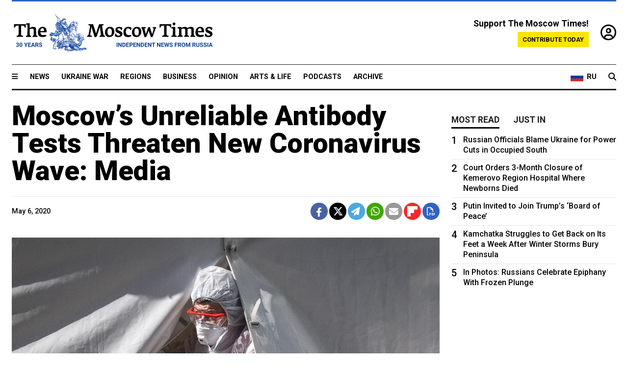

--- FILE ---
content_type: text/html; charset=UTF-8
request_url: https://www.themoscowtimes.com/2020/05/06/moscows-unreliable-antibody-tests-threaten-new-coronavirus-wave-media-a70198
body_size: 12509
content:
<!DOCTYPE html>
<html lang="en">

<head>
  <meta name="googlebot" content="noarchive">

  <base href="https://www.themoscowtimes.com/" />
  <meta charset="utf-8">
  <meta http-equiv="X-UA-Compatible" content="IE=edge,chrome=1">
  <meta name="viewport" content="width=device-width, initial-scale=1" />
  <meta name="theme-color" content="#5882b5">
  <link rel="shortcut icon" href="https://static.themoscowtimes.com/img/icons/favicon.ico">

  <link rel="publisher" href="https://plus.google.com/114467228383524488842" />

  <link rel="apple-touch-icon-precomposed" sizes="152x152"
    href="https://static.themoscowtimes.com/img/icons/apple-touch-icon-152x152.png">
  <link rel="apple-touch-icon-precomposed" sizes="144x144"
    href="https://static.themoscowtimes.com/img/icons/apple-touch-icon-144x144.png">
  <link rel="apple-touch-icon-precomposed" sizes="120x120"
    href="https://static.themoscowtimes.com/img/icons/apple-touch-icon-120x120.png">
  <link rel="apple-touch-icon-precomposed" sizes="114x114"
    href="https://static.themoscowtimes.com/img/icons/apple-touch-icon-114x114.png">
  <link rel="apple-touch-icon-precomposed" sizes="76x76"
    href="https://static.themoscowtimes.com/img/icons/apple-touch-icon-76x76.png">
  <link rel="apple-touch-icon-precomposed" sizes="72x72"
    href="https://static.themoscowtimes.com/img/icons/apple-touch-icon-72x72.png">
  <link rel="apple-touch-icon-precomposed" href="https://static.themoscowtimes.com/img/icons/apple-touch-icon-57x57.png">

  <meta property="og:site_name" content="The Moscow Times" />

  <meta property="fb:admins" content="1190953093,691361317" />
  <meta property="fb:app_id" content="1446863628952411" />

  <meta name="twitter:site" content="@MoscowTimes">
  <meta name="twitter:creator" content="@MoscowTimes">
  <meta property="twitter:account_id" content="19527964">
  <meta name="twitter:card" content="summary_large_image"> <!-- or summary -->

  
<title>Moscow’s Unreliable Antibody Tests Threaten New Coronavirus Wave: Media - The Moscow Times</title>

	<link rel="canonical" href="https://www.themoscowtimes.com/2020/05/06/moscows-unreliable-antibody-tests-threaten-new-coronavirus-wave-media-a70198">

	<meta name="keywords" content="coronavirus">
	<meta name="news_keywords" content="coronavirus">
	<meta name="description" content="Hundreds of thousands of Moscow’s rapid antibody tests labeled as Dutch-made are unreliable at detecting the coronavirus in its early stages, meaning patients who receive false negatives could potentially infect others, a new investigation has said.">
	<meta name="thumbnail" content="https://static.themoscowtimes.com/image/320/57/0001QY4XC.jpg">
	<meta name="author" content="The Moscow Times">

	<meta property="og:url" content="https://www.themoscowtimes.com/2020/05/06/moscows-unreliable-antibody-tests-threaten-new-coronavirus-wave-media-a70198">
	<meta property="og:title" content="Moscow’s Unreliable Antibody Tests Threaten New Coronavirus Wave: Media - The Moscow Times">
	<meta property="og:description" content="Hundreds of thousands of Moscow’s rapid antibody tests labeled as Dutch-made are unreliable at detecting the coronavirus in its early stages, meaning patients who receive false negatives could potentially infect others, a new investigation has said.">
	<meta property="og:image" content="https://static.themoscowtimes.com/image/og/a3/70198__a39350dd14608f3c4a78ba7fc172f5d1.jpg">
	<meta property="og:image:width" content="1200">
	<meta property="og:image:height" content="630">
	<meta property="article:author" content="The Moscow Times">
	<meta property="article:content_tier" content="free">
	<meta property="article:modified_time" content="2026-01-19T17:38:39+03:00">
	<meta property="article:published_time" content="2020-05-06T14:40:00+03:00">
	<meta property="article:publisher" content="https://www.facebook.com/MoscowTimes">
	<meta property="article:section" content="news">
	<meta property="article:tag" content="Coronavirus">
	<meta property="twitter:title" content="Moscow’s Unreliable Antibody Tests Threaten New Coronavirus Wave: Media">
	<meta property="twitter:description" content="Hundreds of thousands of Moscow’s rapid antibody tests labeled as Dutch-made are unreliable at detecting the coronavirus in its early stages, meaning patients who receive false negatives could potentially infect others, a new investigation has said.">
	<meta property="twitter:image:src" content="https://static.themoscowtimes.com/image/og/a3/70198__a39350dd14608f3c4a78ba7fc172f5d1.jpg">



<script type="application/ld+json" data-json-ld-for-pagemetadata>
	{"@context":"http:\/\/schema.org\/","@type":"NewsArticle","dateCreated":"2020-05-06T11:01:51+03:00","datePublished":"2020-05-06T14:40:00+03:00","dateModified":"2026-01-19T17:38:39+03:00","name":"Moscow\u2019s Unreliable Antibody Tests Threaten New Coronavirus Wave: Media","headline":"Moscow\u2019s Unreliable Antibody Tests Threaten New Coronavirus Wave: Media","description":"Hundreds of thousands of Moscow\u2019s rapid antibody tests labeled as Dutch-made are unreliable at detecting the coronavirus in its early stages, meaning patients who receive false negatives could potentially infect others, a new investigation has said.","keywords":"coronavirus","articleSection":"news","isAccessibleForFree":true,"mainEntityOfPage":"https:\/\/www.themoscowtimes.com\/2020\/05\/06\/moscows-unreliable-antibody-tests-threaten-new-coronavirus-wave-media-a70198","url":"https:\/\/www.themoscowtimes.com\/2020\/05\/06\/moscows-unreliable-antibody-tests-threaten-new-coronavirus-wave-media-a70198","thumbnailUrl":"https:\/\/static.themoscowtimes.com\/image\/320\/57\/0001QY4XC.jpg","image":{"@type":"ImageObject","url":"https:\/\/static.themoscowtimes.com\/image\/og\/a3\/70198__a39350dd14608f3c4a78ba7fc172f5d1.jpg","width":1200,"height":630},"publisher":{"@type":"Organization","name":"The Moscow Times","logo":{"@type":"ImageObject","url":"https:\/\/static.themoscowtimes.com\/img\/logo.png","width":50,"height":50}},"inLanguage":{"@type":"Language","name":"English","alternateName":"English"},"author":{"@type":"Organization","name":"The Moscow Times"}}</script> <script type="application/ld+json" data-json-ld-for-pagemetadata>
	{"@context":"http:\/\/schema.org\/","@type":"BreadcrumbList","itemListElement":[{"@type":"ListItem","position":1,"name":"The Moscow Times","item":"https:\/\/www.themoscowtimes.com\/"},{"@type":"ListItem","position":2,"name":"News","item":"https:\/\/www.themoscowtimes.com\/news"},{"@type":"ListItem","position":3,"name":"Moscow\u2019s Unreliable Antibody Tests Threaten New Coronavirus Wave: Media","item":"https:\/\/www.themoscowtimes.com\/2020\/05\/06\/moscows-unreliable-antibody-tests-threaten-new-coronavirus-wave-media-a70198"}]}</script> 
  <!-- load stylesheets -->
  <link type="text/css" href="https://static.themoscowtimes.com/css/main.css?v=88" rel="stylesheet" media="screen" />
  <!-- Other CSS assets -->
  
  <link rel="dns-prefetch" href="//www.google-analytics.com" />

  <script type="application/ld+json">
  {
    "@context": "http://schema.org",
    "@type": "NewsMediaOrganization",
    "address": {
      "@type": "PostalAddress",
      "addressCountry": "RU",
      "addressLocality": "Moscow",
      "postalCode": "",
      "streetAddress": ""
    },
    "name": "The Moscow Times",
    "email": "general@themoscowtimes.com",
    "telephone": "",
    "url": "https://themoscowtimes.com",
    "logo": "https://static.themoscowtimes.com/img/logo_1280.png"
  }
  </script>

  <script type="application/ld+json">
  {
    "@context": "https://schema.org",
    "@type": "WebSite",
    "url": "https://www.themoscowtimes.com/",
    }
  </script>
  
<!-- Google Tag Manager -->
<script>
	(function (w, d, s, l, i) {
		w[l] = w[l] || [];
		w[l].push({
			"gtm.start": new Date().getTime(),
			event: "gtm.js",
		});
		var f = d.getElementsByTagName(s)[0],
			j = d.createElement(s),
			dl = l != "dataLayer" ? "&l=" + l : "";
		j.async = true;
		j.src = "https://www.googletagmanager.com/gtm.js?id=" + i + dl;
		f.parentNode.insertBefore(j, f);
	})(window, document, "script", "dataLayer", "GTM-TR8JKK");
</script>
<!-- End Google Tag Manager -->

<!-- Global site tag (gtag.js) - GA4 -->
<script
	async
	src="https://www.googletagmanager.com/gtag/js?id=G-7PDWRZPVQJ"
></script>
<script>
	window.dataLayer = window.dataLayer || [];
	function gtag() {
		dataLayer.push(arguments);
	}
	gtag("js", new Date());
	gtag("config", "G-7PDWRZPVQJ", {
		send_page_view: false,
	});
</script>

<!-- Yandex Zen -->
<meta name="yandex-verification" content="45c6975db53b11d6" /></head>


<body class="article-item" y-use="Main">
  <!-- Google Tag Manager (noscript) -->
<noscript><iframe
		src="https://www.googletagmanager.com/ns.html?id=GTM-TR8JKK"
		height="0"
		width="0"
		style="display: none; visibility: hidden"></iframe>
</noscript>
<!-- End Google Tag Manager (noscript) -->




  
<div y-use="ProgressBar" class="progress-bar"></div>


   
<div class="container">
  <div class="site-header py-3 hidden-xs">
	<a href="https://www.themoscowtimes.com/" class="site-header__logo" title="The Moscow Times - Independent News from Russia" >
		<img src="https://static.themoscowtimes.com/img/logo_tmt_30_yo.svg" alt="The Moscow Times"  />
	</a>

		<div class="site-header__contribute contribute-teaser hidden-xs">
		<div class="contribute-teaser__cta mb-1">Support The Moscow Times!</div>
		<a class="contribute-teaser__button"
		   href="https://www.themoscowtimes.com/contribute?utm_source=contribute&utm_medium=internal-header"
		   class="contribute-teaser__cta">Contribute today</a>
	</div>


	<div class="site-header__account">
		<div class="identity" aria-label="[[account]]">
	<a y-name="signin" href="https://www.themoscowtimes.com/account" class="identity__signin">
		<i class="fa fa-user-circle-o"></i>
	</a>


	<div y-name="account" class="identity__account" style="display:none">
		<div class="identity__letter" href="https://www.themoscowtimes.com/account" y-name="letter"></div>
		<div y-name="menu" class="identity__menu" style="display:none">
			<a class="identity__menu__item identity__dashboard" href="https://www.themoscowtimes.com/account">My account</a>
			<a class="identity__menu__item identity__signout" href="https://www.themoscowtimes.com/account/signout">Signout</a>
		</div>
	</div>
</div>	</div>


</div></div>

<div class="container">
	<div class="navigation" y-use="Navigation">

	
<div class="nav-expanded" style="display: none;" y-name="expanded">
	<div class="nav-overlay"></div>
	<div class="nav-container" y-name="container">
		<div class="container">
			<div class="nav-container__inner">
				<div class="nav-expanded__header">
					<div class="nav-expanded__close" y-name="close">&times;</div>
				</div>
				<nav class="">
					<ul class="depth-0" >

<li class="has-child" >
<a href="#" >Sections</a>
<ul class="depth-1" >

<li class="" >
<a href="/" >Home</a>
</li>

<li class="" >
<a href="https://www.themoscowtimes.com/ukraine-war" >Ukraine War</a>
</li>

<li class="" >
<a href="/news" >News</a>
</li>

<li class="" >

</li>

<li class="" >
<a href="/opinion" >Opinion</a>
</li>

<li class="" >
<a href="/business" >Business</a>
</li>

<li class="" >
<a href="/arts-and-life" >Arts and Life</a>
</li>

</ul>

</li>

<li class="has-child" >
<a href="#" ></a>
<ul class="depth-1" >

<li class="" >
<a href="/tag/Regions" >Regions</a>
</li>

<li class="" >
<a href="/podcasts" >Podcasts</a>
</li>

<li class="" >
<a href="/galleries" >Galleries</a>
</li>

<li class="" >
<a href="/newsletters" >Newsletters</a>
</li>

<li class="" >
<a href="/lectures" >TMT Lecture Series</a>
</li>

<li class="" >
<a href="/search" >Archive</a>
</li>

</ul>

</li>

<li class="has-child" >
<a href="#" >Multimedia projects</a>
<ul class="depth-1" >

<li class="" >
<a href="https://mothersanddaughters.themoscowtimes.com/" >Mothers &amp; Daughters</a>
</li>

<li class="" >
<a href="https://generationp.themoscowtimes.com/" >Generation P</a>
</li>

</ul>

</li>

</ul>
				</nav>
			</div>
		</div>
	</div>
</div>


	<nav class="nav-top">
		<div class="menu-trigger" y-name="open"><i class="fa fa-reorder"></i></div>
		<div class="nav-top__logo--xs hidden-sm-up">
			<a href="https://www.themoscowtimes.com/" class="site-header__logo " title="The Moscow Times - Independent News from Russia">
				<img src="https://static.themoscowtimes.com/img/logo_tmt_30_yo.svg" alt="The Moscow Times" />
			</a>
		</div>
		<ul class="nav-top__list" >

<li class="" >
<a href="/news" >News</a>
</li>

<li class="" >
<a href="https://www.themoscowtimes.com/ukraine-war" >Ukraine War</a>
</li>

<li class="" >
<a href="/tag/Regions" >Regions</a>
</li>

<li class="" >
<a href="/business" >Business</a>
</li>

<li class="" >
<a href="/opinion" >Opinion</a>
</li>

<li class="" >
<a href="https://www.themoscowtimes.com/arts-and-life" >Arts &amp; Life</a>
</li>

<li class="" >
<a href="/podcasts" >Podcasts</a>
</li>

<li class="" >
<a href="/search" >Archive</a>
</li>

</ul>

		<div class="nav-top__wrapper">
			<div class="nav-top__extra">
				<a href="https://ru.themoscowtimes.com" class="nav-top__lang-toggle">
					<svg xmlns="http://www.w3.org/2000/svg" viewBox="0 0 9 6" width="26" height="18">
						<rect fill="#fff" width="9" height="3" />
						<rect fill="#d52b1e" y="3" width="9" height="3" />
						<rect fill="#0039a6" y="2" width="9" height="2" />
					</svg>
					<span>RU</span>
				</a>
			</div>
			<a href="https://www.themoscowtimes.com/search" title="Search" class="nav-top__search">
				<i class="fa fa-search"></i>
			</a>
			<div class="nav-top__account hidden-sm-up">
				 <div class="identity" aria-label="[[account]]">
	<a y-name="signin" href="https://www.themoscowtimes.com/account" class="identity__signin">
		<i class="fa fa-user-circle-o"></i>
	</a>


	<div y-name="account" class="identity__account" style="display:none">
		<div class="identity__letter" href="https://www.themoscowtimes.com/account" y-name="letter"></div>
		<div y-name="menu" class="identity__menu" style="display:none">
			<a class="identity__menu__item identity__dashboard" href="https://www.themoscowtimes.com/account">My account</a>
			<a class="identity__menu__item identity__signout" href="https://www.themoscowtimes.com/account/signout">Signout</a>
		</div>
	</div>
</div> 			</div>
		</div>
	</nav>
</div></div>

<div class="container">
	 	<div class="contribute-teaser-mobile hidden-sm-up">
		<div class="contribute-teaser-mobile__cta">
			<span>Support The Moscow Times!</span>
		</div>
		<div class="contribute-teaser-mobile__container">
			<a class="contribute-teaser-mobile__container__button"
			   href="https://www.themoscowtimes.com/contribute?utm_source=contribute&utm_medium=internal-header-mobile"
			   class="contribute-teaser__cta">Contribute today</a>
		</div>

	</div>
 </div>



<article y-use="article.IsIntersecting">

	<!--[[[article:70198]]]-->
	<div class="gtm-section gtm-type" data-section="news"
		data-type="default">
		<!-- Google Tag Manager places Streamads based on these classes -->
	</div>

		<div class="container article-container" id="article-id-70198"
		data-page-id="70198" data-next-id="70200"
		data-article-url="https://www.themoscowtimes.com/2020/05/06/moscows-unreliable-antibody-tests-threaten-new-coronavirus-wave-media-a70198"
		data-article-title="Moscow’s Unreliable Antibody Tests Threaten New Coronavirus Wave: Media">
		

		<div class="row-flex gutter-2">
			<div class="col">
								<article class="article article--news">
					<header class="article__header ">
																		<h1><a href="https://www.themoscowtimes.com/2020/05/06/moscows-unreliable-antibody-tests-threaten-new-coronavirus-wave-media-a70198">Moscow’s Unreliable Antibody Tests Threaten New Coronavirus Wave: Media</a>
						</h1>
						<h2></h2>
					</header>

					<div class="article__byline byline  ">
						<div class="row-flex">
							<div class="col">
								<div class="byline__details">

																											
									<div class="byline__details__column">
										<div class="byline__author">
																					</div>


																					<time class="byline__datetime timeago"
												datetime="2020-05-06T14:40:00+03:00" y-use="Timeago">
												May 6, 2020											</time>
																			</div>
								</div>
							</div>

							<div class="col-auto">
								<div class="byline__social">
									<div class="social">
	<a href="https://www.facebook.com/sharer/sharer.php?u=https://www.themoscowtimes.com/2020/05/06/moscows-unreliable-antibody-tests-threaten-new-coronavirus-wave-media-a70198" class="social__icon social__icon--facebook" target="_blank" title="Share on Facebook"><i class="fa fa-brands fa-facebook"></i></a>
	<a href="https://twitter.com/intent/tweet/?url=https://www.themoscowtimes.com/2020/05/06/moscows-unreliable-antibody-tests-threaten-new-coronavirus-wave-media-a70198&text=Moscow’s Unreliable Antibody Tests Threaten New Coronavirus Wave: Media" class="social__icon social__icon--x-twitter" target="_blank" title="Share on Twitter"><i class="fa fa-brands fa-x-twitter"></i></a>
	<a href="https://telegram.me/share/url?url=https://www.themoscowtimes.com/2020/05/06/moscows-unreliable-antibody-tests-threaten-new-coronavirus-wave-media-a70198" class="social__icon social__icon--telegram" target="_blank" title="Share on Telegram"><i class="fa fa-paper-plane"></i></a>
	<a href="https://wa.me/?text=https://www.themoscowtimes.com/2020/05/06/moscows-unreliable-antibody-tests-threaten-new-coronavirus-wave-media-a70198" class="social__icon social__icon--whatsapp"><i class="fa fa-whatsapp" target="_blank" title="Share on WhatsApp"></i></a>
	<a href="/cdn-cgi/l/email-protection#[base64]" class="social__icon social__icon--email"><i class="fa fa-envelope" target="_blank" title="Share with email"></i></a>
	<a href="https://flipboard.com" data-flip-widget="shareflip" class="social__icon social__icon--flipboard" title="Share on Flipboard"><img src="https://static.themoscowtimes.com/img/flipboard_mrrw.png" /></a>
	<a href="https://www.themoscowtimes.com/2020/05/06/moscows-unreliable-antibody-tests-threaten-new-coronavirus-wave-media-a70198/pdf" class="social__icon social__icon--pdf"><i class="fa fa-file-pdf-o" target="_blank" title="Download as PDF"></i></a>
</div>
								</div>
							</div>
						</div>
					</div>

					
										<figure class="article__featured-image featured-image">
						<img src="https://static.themoscowtimes.com/image/article_1360/57/0001QY4XC.jpg" />
												<figcaption class="">
							<span class="article__featured-image__caption featured-image__caption">
								Biozek is one of at least three brands of rapid coronavirus tests released by European and U.S. manufacturers that are in fact relabelings of a popular Chinese model.							</span>
							<span class="article__featured-image__credits featured-image__credits">
								Yury Kadobnov / AFP							</span>
						</figcaption>
											</figure>
					

					<div class="article__content-container">
						<div class="article__content" y-name="article-content">
															
																	<div data-id="article-block-type"
										class="article__block article__block--html article__block--column ">
										<p><span>Hundreds of thousands of Moscow&rsquo;s rapid antibody tests labeled as Dutch-made are unreliable at detecting the coronavirus in its early stages, meaning patients who receive false negatives could potentially infect others, a new </span><a href="https://www.istories.media/investigations/2020/05/06/testi-s-opasnoi-pogreshnostyu/"><span>investigation</span></a><span> has said.</span></p>
<p><span>The tests are sold under the brand name Biozek by Dutch manufacturer Inzek International Trading, according to the Organized Crime and Corruption Reporting Project (OCCRP) and Russia&rsquo;s Important Stories investigative website. Biozek is one of at least three brands of rapid coronavirus tests released by European and U.S. manufacturers that are in fact <a href="https://www.occrp.org/en/coronavirus/uncertain-diagnosis-the-murky-global-market-for-coronavirus-antibody-tests" title="relabelings">relabelings</a> of a popular Chinese model.</span></p>																				
									</div>
																	<div data-id="article-block-type"
										class="article__block article__block--article article__block--column ">
												<aside class="article__related-article">
		<span class="label related-article__label label--default">news</span>
		<a data-id="in-article-block" class="related-article__inner" href="https://www.themoscowtimes.com/2026/01/19/half-of-moscows-critical-coronavirus-patients-tested-negative-mayor-says" title="Half of Moscow’s Critical Coronavirus Patients Tested Negative, Mayor Says">
			<h3 class="related-article__title">
				Half of Moscow’s Critical Coronavirus Patients Tested Negative, Mayor Says			</h3>
			<span class="related-article__cta">Read more</span>
		</a>
	</aside>



																					<section y-name="banner">
	<div class="align-center mt-3" style="line-height: 0">
		<div style="margin: 0 auto;">
							<div y-use="Banner" data-pool="[{&quot;type&quot;:&quot;image&quot;,&quot;html&quot;:&quot;&quot;,&quot;href&quot;:&quot;https:\/\/moscowtimes.world\/?utm_source=tmt_en&amp;utm_medium=banner&amp;utm_campaign=2&quot;,&quot;src&quot;:&quot;https:\/\/static.themoscowtimes.com\/image\/original\/d6\/Undesirable-5.png&quot;},{&quot;type&quot;:&quot;image&quot;,&quot;html&quot;:&quot;&quot;,&quot;href&quot;:&quot;https:\/\/moscowtimes.world\/?utm_source=tmt_en&amp;utm_medium=banner&amp;utm_campaign=4&quot;,&quot;src&quot;:&quot;https:\/\/static.themoscowtimes.com\/image\/original\/7d\/Undesirable-7.png&quot;}]" data-viewports="[&quot;sm&quot;,&quot;md&quot;,&quot;lg&quot;,&quot;xl&quot;]"></div>
			</div>
	</div>
</section>											 <section y-name="banner">
	<div class="align-center mt-3" style="line-height: 0">
		<div style="margin: 0 auto;">
							<div y-use="Banner" data-pool="[{&quot;type&quot;:&quot;image&quot;,&quot;html&quot;:&quot;&quot;,&quot;href&quot;:&quot;https:\/\/moscowtimes.world\/?utm_source=tmt_en&amp;utm_medium=banner&amp;utm_campaign=2&quot;,&quot;src&quot;:&quot;https:\/\/static.themoscowtimes.com\/image\/original\/d6\/Undesirable-5.png&quot;},{&quot;type&quot;:&quot;image&quot;,&quot;html&quot;:&quot;&quot;,&quot;href&quot;:&quot;https:\/\/moscowtimes.world\/?utm_source=tmt_en&amp;utm_medium=banner&amp;utm_campaign=4&quot;,&quot;src&quot;:&quot;https:\/\/static.themoscowtimes.com\/image\/original\/7d\/Undesirable-7.png&quot;}]" data-viewports="[&quot;xs&quot;]"></div>
			</div>
	</div>
</section> 																				
									</div>
																	<div data-id="article-block-type"
										class="article__block article__block--html article__block--column ">
										 <p><span>Russia is among Inzek&rsquo;s largest customers, OCCRP reported, with its health services and government authorities using the rebranded Chinese tests.&nbsp;</span></p>
<p><span>Moscow&rsquo;s city administration has purchased hundreds of thousands of Biozek tests, Important Stories reported Wednesday. The tests have reportedly been administered to more than 175,000 Muscovites and 50,000 of Moscow&rsquo;s medics.</span></p>
<p><span>A Spanish study said that the Chinese-made test, which claims to have a&nbsp;92% accuracy rate, gives false negatives more than half the time, OCCRP and Important Stories reported. Its accuracy improves dramatically one month after the onset of Covid-19 symptoms, but the test&rsquo;s packaging does not mention the one-month lag, OCCRP cited the study&rsquo;s co-author as saying.</span></p>
<p><span>A separate comparative study ranked the Biozek test the least effective of nine commercially available rapid tests.</span></p>
<p><span>Inzek&rsquo;s distributor in Russia, Biotek, told Important Stories that all of its available tests went to a state procurement order and that it was awaiting a new batch.</span></p>
<p><span>The unreliable kits, which received approval from the federal health watchdog, have also been used in other coronavirus-hit areas across Russia including the republic of Komi and the Leningrad region. Private clinics have also gotten their hands on the Biozek tests, Important Stories reported.</span></p>
<p><span>The outlet tracked down several online retailers that sell the tests to private citizens in violation of safe use guidelines. &ldquo;They&rsquo;re made for home conditions,&rdquo; one of the sellers was quoted as saying.</span></p>
<p><span>Experts say that false negative results pose a threat to others in the community.</span></p>
<p><span>&ldquo;A false negative is a disaster,&rdquo; OCCRP quoted Marien de Jonge, a scientist involved in Covid-19 research at the Radboud University Medical Center in the Netherlands, as saying.&nbsp;</span></p>
<p><span>Russia now has the highest number daily infections in Europe, with more than 10,000 new cases reported each day since Sunday. Russia has confirmed a total of 165,929 coronavirus cases, placing it seventh in the world, as of Wednesday.</span></p>
<p><em><span>Includes reporting from OCCRP.</span></em></p> 																				
									</div>
																					</div>

						
						
						<div class="article__bottom">

						</div>

						
												<div class="article__tags">
							Read more about:
																					<a
	href="https://www.themoscowtimes.com/tag/coronavirus"
	class="tag article__tags__tag"
	title="Coronavirus"
>
	Coronavirus</a>
													</div>
						
						<div class="hidden-md-up">
													</div>
						
						<div class="">
							
<div
	class="newsletterbanner newsletterbanner--article mb-3"
	y-use="newsletter.Banner"
	data-newsletter="newsletter"
	data-url="https://www.themoscowtimes.com/newsletter"
>
	<h4 class="newsletterbanner__title">Sign up for our free weekly newsletter</h4>
	<div class="newsletterbanner__teaser">
		Our weekly newsletter contains a hand-picked selection of news, features, analysis and more from The Moscow Times. You will receive it in your mailbox every Friday. Never miss the latest news from Russia.		<a href="https://www.themoscowtimes.com/newsletterpreview/article" target="_blank" class="newsletterbanner__teaser__link">Preview</a>
	</div>
	<div>
		<div class="newsletterbanner__inputs">
			<input class="newsletterbanner__email" type="email" placeholder="Your email" y-name="email" />
			<input class="newsletterbanner__name" type="text" placeholder="Your name" y-name="name" />
			<button class="newsletterbanner__button button button--color-3" y-name="submit">Subscribe</button>
		</div>
		<span class="newsletterbanner__disclaimer">
			<em>Subscribers agree to the <a href="https://www.themoscowtimes.com/page/privacy-policy">Privacy Policy</a> </em>
		</span>
		<div class="newsletterbanner__error" y-name="error" style="display:none"></div>
		<div class="newsletterbanner__message" y-name="done" style="display:none">We sent a confirmation to your email. Please confirm your subscription.</div>
	</div>
</div>						</div>

												<div 
	class="contribute-article p-3 mb-3" 
	y-use="contribute2.Article" 
	data-contribute="https://www.themoscowtimes.com/contribute"
	data-remind="https://www.themoscowtimes.com/contribute2/remind"
>
		<p><strong>A Message from The Moscow Times:</strong></p>
	<p>Dear readers,</p>
	<p>We are facing unprecedented challenges. Russia's Prosecutor General's Office has designated The Moscow Times as an "undesirable" organization, criminalizing our work and putting our staff at risk of prosecution. This follows our earlier unjust labeling as a "foreign agent."</p>
	<p>These actions are direct attempts to silence independent journalism in Russia. The authorities claim our work "discredits the decisions of the Russian leadership." We see things differently: we strive to provide accurate, unbiased reporting on Russia.</p>
	<p>We, the journalists of The Moscow Times, refuse to be silenced. But to continue our work, <a href="https://www.themoscowtimes.com/contribute?utm_source=contribute&utm_medium=article" title="we need your help">we need your help</a>.</p>
	<p><span class="contribute-article__strike">Your support, no matter how small, makes a world of difference. If you can, please support us monthly starting from just <span y-name="sign">$</span>2.</span> It's quick to set up, and every contribution makes a significant impact.</p>
	<p>By supporting The Moscow Times, you're defending open, independent journalism in the face of repression. Thank you for standing with us.</p>


	<div class="contribute-selection">
		<div class="contribute-selection__period">
			<div class="contribute-button" y-name="period period-once" data-period="once">
				Once
			</div>
			<div class="contribute-button"  y-name="period period-monthly" data-period="monthly">
				Monthly
			</div>
			<div class="contribute-button"  y-name="period period-annual" data-period="annual">
				Annual
			</div>
		</div>
		<div class="contribute-selection__amount" >
			<div class="contribute-button" y-name="amount amount-0"></div>
			<div class="contribute-button" y-name="amount amount-1"></div>
			<div class="contribute-button contribute-selection__amount__other" y-name="amount amount-2"></div>
		</div>
		<div class="contribute-selection__submit mb-3">
			<div class="contribute-button contribute-button--fit contribute-button--secondary" y-name="continue">
				Continue <i class="fa fa-arrow-right"></i>
			</div>
			<div class="contribute-selection__submit__methods">
				<img src="https://static.themoscowtimes.com/img/contribute/payment_icons.png" alt="paiment methods" width="160" />
			</div>
		</div>
		<div class="contribute-article__payoff">Not ready to support today? <br class="hidden-sm-up" /><span class="contribute-article__payoff__link clickable" y-name="later">Remind me later</span>.</div>
	</div>
	
	<div class="contribute-article__reminder" y-name="reminder" hidden>
		<div class="contribute-article__reminder__close clickable" y-name="close">&times;</div>
		<h4 class="mb-1"><strong>Remind me next month</strong></h4>
		<div class="contribute-article__reminder__grid mb-2" y-name="form">
			<div> 
				<div  class="contribute-article__reminder__error y-name="error" hidden></div>
				<input type="email" class="contribute-article__reminder__input" y-name="email" placeholder="Email">
			</div>
			<div class="contribute-button contribute-button--secondary" y-name="submit">
				Remind me <i class="fa fa-arrow-right"></i>
			</div>
		</div>
		<div y-name="done" hidden>
			<span class="contribute-article__strike mb-2">Thank you! Your reminder is set.</span>
		</div>
		<div class="contribute-article__reminder__info">
			We will send you one reminder email a month from now. For details on the personal data we collect and how it is used, please see our <a href="https://www.themoscowtimes.com/page/privacy-policy" target="_blank" title="privacy policy">Privacy Policy</a>.
		</div>
	</div>
	
</div>
						 <div class="social">
	<a href="https://www.facebook.com/sharer/sharer.php?u=https://www.themoscowtimes.com/2020/05/06/moscows-unreliable-antibody-tests-threaten-new-coronavirus-wave-media-a70198" class="social__icon social__icon--facebook" target="_blank" title="Share on Facebook"><i class="fa fa-brands fa-facebook"></i></a>
	<a href="https://twitter.com/intent/tweet/?url=https://www.themoscowtimes.com/2020/05/06/moscows-unreliable-antibody-tests-threaten-new-coronavirus-wave-media-a70198&text=Moscow’s Unreliable Antibody Tests Threaten New Coronavirus Wave: Media" class="social__icon social__icon--x-twitter" target="_blank" title="Share on Twitter"><i class="fa fa-brands fa-x-twitter"></i></a>
	<a href="https://telegram.me/share/url?url=https://www.themoscowtimes.com/2020/05/06/moscows-unreliable-antibody-tests-threaten-new-coronavirus-wave-media-a70198" class="social__icon social__icon--telegram" target="_blank" title="Share on Telegram"><i class="fa fa-paper-plane"></i></a>
	<a href="https://wa.me/?text=https://www.themoscowtimes.com/2020/05/06/moscows-unreliable-antibody-tests-threaten-new-coronavirus-wave-media-a70198" class="social__icon social__icon--whatsapp"><i class="fa fa-whatsapp" target="_blank" title="Share on WhatsApp"></i></a>
	<a href="/cdn-cgi/l/email-protection#[base64]" class="social__icon social__icon--email"><i class="fa fa-envelope" target="_blank" title="Share with email"></i></a>
	<a href="https://flipboard.com" data-flip-widget="shareflip" class="social__icon social__icon--flipboard" title="Share on Flipboard"><img src="https://static.themoscowtimes.com/img/flipboard_mrrw.png" /></a>
	<a href="https://www.themoscowtimes.com/2020/05/06/moscows-unreliable-antibody-tests-threaten-new-coronavirus-wave-media-a70198/pdf" class="social__icon social__icon--pdf"><i class="fa fa-file-pdf-o" target="_blank" title="Download as PDF"></i></a>
</div>
 					</div>

				</article>
			</div>


			<div class="col-auto hidden-sm-down">
				<aside class="sidebar">

					
					<!-- Article sidebar -->
					   
					<div class="sidebar__sticky">
						<div class="tabs" y-use="Tabs" data-active="tabs__tab--active">
							<section class="sidebar__section">
								<div class="sidebar__section__header">
									<div class="tabs__tab" y-name="tab" data-content="mostread">
										<h3 class="tab__header header--style-3">Most read</h3>
									</div>

									<div class="tabs__tab" y-name="tab" data-content="justin">
										<h3 class="tab__header header--style-3">Just in</h3>
									</div>
								</div>

								<div class="tabs__content" y-name="content justin">
									<ul class="listed-articles">
			<li class="listed-articles__item">
			
<div class="article-excerpt-tiny">
	<a 
		href="https://www.themoscowtimes.com/2026/01/19/scam-saga-ends-as-legal-buyer-receives-singer-larisa-dolinas-apartment-keys-a91721"
		title="Scam Saga Ends as Legal Buyer Receives Singer Larisa Dolina’s Apartment Keys"
		data-track="just-in-link Scam Saga Ends as Legal Buyer Receives Singer Larisa Dolina’s Apartment Keys"
	>
				<time class="article-excerpt-tiny__time  "
			datetime="2026-01-19T19:00:53+03:00" y-use="Timeago">
			Jan. 19, 2026		</time>
				<h5 class="article-excerpt-tiny__headline ">
			Scam Saga Ends as Legal Buyer Receives Singer Larisa Dolina’s Apartment Keys		</h5>
	</a>
</div>		</li>
			<li class="listed-articles__item">
			 
<div class="article-excerpt-tiny">
	<a 
		href="https://www.themoscowtimes.com/2026/01/19/imf-slashes-russias-2026-growth-forecast-to-08-a91718"
		title="IMF Slashes Russia’s 2026 Growth Forecast to 0.8%"
		data-track="just-in-link IMF Slashes Russia’s 2026 Growth Forecast to 0.8%"
	>
				<time class="article-excerpt-tiny__time  "
			datetime="2026-01-19T18:29:15+03:00" y-use="Timeago">
			Jan. 19, 2026		</time>
				<h5 class="article-excerpt-tiny__headline ">
			IMF Slashes Russia’s 2026 Growth Forecast to 0.8%		</h5>
	</a>
</div> 		</li>
			<li class="listed-articles__item">
			 
<div class="article-excerpt-tiny">
	<a 
		href="https://www.themoscowtimes.com/2026/01/19/kremlin-envoy-dmitriev-to-meet-with-witkoff-and-kushner-at-davos-reports-a91717"
		title="Kremlin Envoy Dmitriev to Meet With Witkoff and Kushner at Davos – Reports"
		data-track="just-in-link Kremlin Envoy Dmitriev to Meet With Witkoff and Kushner at Davos – Reports"
	>
				<time class="article-excerpt-tiny__time  "
			datetime="2026-01-19T18:03:29+03:00" y-use="Timeago">
			Jan. 19, 2026		</time>
				<h5 class="article-excerpt-tiny__headline ">
			Kremlin Envoy Dmitriev to Meet With Witkoff and Kushner at Davos – Reports		</h5>
	</a>
</div> 		</li>
			<li class="listed-articles__item">
			 
<div class="article-excerpt-tiny">
	<a 
		href="https://www.themoscowtimes.com/2026/01/19/russia-blocks-record-13m-web-pages-in-2025-a91719"
		title="Russia Blocks Record 1.3M Web Pages in 2025"
		data-track="just-in-link Russia Blocks Record 1.3M Web Pages in 2025"
	>
				<time class="article-excerpt-tiny__time  "
			datetime="2026-01-19T17:59:07+03:00" y-use="Timeago">
			Jan. 19, 2026		</time>
				<h5 class="article-excerpt-tiny__headline ">
			Russia Blocks Record 1.3M Web Pages in 2025		</h5>
	</a>
</div> 		</li>
			<li class="listed-articles__item">
			 
<div class="article-excerpt-tiny">
	<a 
		href="https://www.themoscowtimes.com/2026/01/19/sochi-court-jails-american-who-brought-rifle-into-russia-on-his-yacht-a91716"
		title="Sochi Court Jails American Who Brought Rifle Into Russia on His Yacht "
		data-track="just-in-link Sochi Court Jails American Who Brought Rifle Into Russia on His Yacht "
	>
				<time class="article-excerpt-tiny__time  "
			datetime="2026-01-19T17:04:00+03:00" y-use="Timeago">
			Jan. 19, 2026		</time>
				<h5 class="article-excerpt-tiny__headline ">
			Sochi Court Jails American Who Brought Rifle Into Russia on His Yacht 		</h5>
	</a>
</div> 		</li>
			<li class="listed-articles__item">
			 
<div class="article-excerpt-tiny">
	<a 
		href="https://www.themoscowtimes.com/2026/01/19/woman-injured-in-komi-police-training-center-explosion-dies-at-hospital-a91715"
		title="Woman Injured in Komi Police Training Center Explosion Dies at Hospital"
		data-track="just-in-link Woman Injured in Komi Police Training Center Explosion Dies at Hospital"
	>
				<time class="article-excerpt-tiny__time  "
			datetime="2026-01-19T16:22:00+03:00" y-use="Timeago">
			Jan. 19, 2026		</time>
				<h5 class="article-excerpt-tiny__headline ">
			Woman Injured in Komi Police Training Center Explosion Dies at Hospital		</h5>
	</a>
</div> 		</li>
			<li class="listed-articles__item">
			 
<div class="article-excerpt-tiny">
	<a 
		href="https://www.themoscowtimes.com/2026/01/19/russia-restores-old-planes-to-address-growing-airline-fleet-shortages-a91713"
		title="Russia Restores Old Planes to Address Growing Airline Fleet Shortages"
		data-track="just-in-link Russia Restores Old Planes to Address Growing Airline Fleet Shortages"
	>
				<time class="article-excerpt-tiny__time  "
			datetime="2026-01-19T14:54:00+03:00" y-use="Timeago">
			Jan. 19, 2026		</time>
				<h5 class="article-excerpt-tiny__headline ">
			Russia Restores Old Planes to Address Growing Airline Fleet Shortages		</h5>
	</a>
</div> 		</li>
	</ul>								</div>

								<div class="tabs__content" y-name="content mostread" style="display: none">
									<ul class="ranked-articles">
						<li class="ranked-articles__item">
			
<div class="article-excerpt-ranked ranked-articles__article-excerpt-ranked">
	<a href="https://www.themoscowtimes.com/2026/01/18/russian-officials-blame-ukraine-for-power-cuts-in-occupied-south-a91708" title="Russian Officials Blame Ukraine for Power Cuts in Occupied South">
		<div class="article-excerpt-ranked__rank">
			1		</div>
		<div class="article-excerpt-ranked__item">
							 

 									<h5 class="article-excerpt-ranked__headline">
				Russian Officials Blame Ukraine for Power Cuts in Occupied South			</h5>
		</div>
	</a>
</div>		</li>
					<li class="ranked-articles__item">
			 
<div class="article-excerpt-ranked ranked-articles__article-excerpt-ranked">
	<a href="https://www.themoscowtimes.com/2026/01/19/court-orders-3-month-closure-of-kemerovo-region-hospital-where-newborns-died-a91710" title="Court Orders 3-Month Closure of Kemerovo Region Hospital Where Newborns Died">
		<div class="article-excerpt-ranked__rank">
			2		</div>
		<div class="article-excerpt-ranked__item">
							 

 									<h5 class="article-excerpt-ranked__headline">
				Court Orders 3-Month Closure of Kemerovo Region Hospital Where Newborns Died			</h5>
		</div>
	</a>
</div> 		</li>
					<li class="ranked-articles__item">
			 
<div class="article-excerpt-ranked ranked-articles__article-excerpt-ranked">
	<a href="https://www.themoscowtimes.com/2026/01/19/putin-invited-to-join-trumps-board-of-peace-a91712" title="Putin Invited to Join Trump’s ‘Board of Peace’">
		<div class="article-excerpt-ranked__rank">
			3		</div>
		<div class="article-excerpt-ranked__item">
							 

 									<h5 class="article-excerpt-ranked__headline">
				Putin Invited to Join Trump’s ‘Board of Peace’			</h5>
		</div>
	</a>
</div> 		</li>
					<li class="ranked-articles__item">
			 
<div class="article-excerpt-ranked ranked-articles__article-excerpt-ranked">
	<a href="https://www.themoscowtimes.com/2026/01/19/kamchatka-struggles-to-get-back-on-its-feet-a-week-after-winter-storms-bury-peninsula-a91711" title="Kamchatka Struggles to Get Back on Its Feet a Week After Winter Storms Bury Peninsula">
		<div class="article-excerpt-ranked__rank">
			4		</div>
		<div class="article-excerpt-ranked__item">
							 

 									<h5 class="article-excerpt-ranked__headline">
				Kamchatka Struggles to Get Back on Its Feet a Week After Winter Storms Bury Peninsula			</h5>
		</div>
	</a>
</div> 		</li>
					<li class="ranked-articles__item">
			 
<div class="article-excerpt-ranked ranked-articles__article-excerpt-ranked">
	<a href="https://www.themoscowtimes.com/2026/01/19/in-photos-russians-celebrate-epiphany-with-frozen-plunge-a91709" title="In Photos: Russians Celebrate Epiphany With Frozen Plunge">
		<div class="article-excerpt-ranked__rank">
			5		</div>
		<div class="article-excerpt-ranked__item">
							 

 									<h5 class="article-excerpt-ranked__headline">
				In Photos: Russians Celebrate Epiphany With Frozen Plunge			</h5>
		</div>
	</a>
</div> 		</li>
	</ul>								</div>
							</section>
						</div>
					</div>
					<!-- Article sidebar bottom -->
					   
				</aside>
			</div>
		</div>
	</div>
	
	<!-- Article billboard bottom -->
	   	<!-- Article billboard bottom -->
	   

	<div class="container">
		<section class="cluster">

			<div class="cluster__header">
				<h2 class="cluster__label header--style-3">
										Read more									</h2>
			</div>

			<div class="row-flex">
								<div class="col-3 col-6-sm">
					

<div
	class="article-excerpt-default article-excerpt-default--news"
	data-url="https://www.themoscowtimes.com/2020/12/10/russian-cossacks-to-enforce-new-years-ban-a72309"
	data-title="Russian Cossacks to Enforce New Year’s Ban"
>

	<a href="https://www.themoscowtimes.com/2020/12/10/russian-cossacks-to-enforce-new-years-ban-a72309" class="article-excerpt-default__link" title="Russian Cossacks to Enforce New Year’s Ban">
					<div class=" article-excerpt-default__image-wrapper">
				<figure>
					

	<img src="https://static.themoscowtimes.com/image/article_640/3c/56B52C84-FAFF-4951-B539-3F3D38342D1B.jpeg" />

																			</figure>
			</div>
		
		<div class="article-excerpt-default__content">
							

						
			<h3 class="article-excerpt-default__headline">
								Russian Cossacks to Enforce New Year’s Ban			</h3>

			
							<div class="article-excerpt-default__teaser">More than 7,500 Cossacks will join police in the Krasnodar region, which has banned New Year's festivities due to the coronavirus.</div>
								</div>
	</a>
</div>				</div>
								<div class="col-3 col-6-sm">
					 

<div
	class="article-excerpt-default article-excerpt-default--news"
	data-url="https://www.themoscowtimes.com/2020/12/07/russians-order-santas-with-antibodies-for-new-year-celebrations-a72261"
	data-title="Russians Order 'Santas With Antibodies' for New Year Celebrations"
>

	<a href="https://www.themoscowtimes.com/2020/12/07/russians-order-santas-with-antibodies-for-new-year-celebrations-a72261" class="article-excerpt-default__link" title="Russians Order &#039;Santas With Antibodies&#039; for New Year Celebrations">
					<div class=" article-excerpt-default__image-wrapper">
				<figure>
					 

	<img src="https://static.themoscowtimes.com/image/article_640/61/5026ED9A-9391-4AF7-A535-5576E4A6ADE8.jpeg" />
 
																			</figure>
			</div>
		
		<div class="article-excerpt-default__content">
							 

 						
			<h3 class="article-excerpt-default__headline">
								Russians Order 'Santas With Antibodies' for New Year Celebrations			</h3>

			
							<div class="article-excerpt-default__teaser">Families are seeking a safe way to celebrate the most festive holiday of the year amid the pandemic.</div>
								</div>
	</a>
</div> 				</div>
								<div class="col-3 col-6-sm">
					 

<div
	class="article-excerpt-default article-excerpt-default--news"
	data-url="https://www.themoscowtimes.com/2020/12/07/russia-suggests-domestic-travel-ban-to-slow-coronavirus-a72253"
	data-title="Russia Suggests Domestic Travel Ban to Slow Coronavirus"
>

	<a href="https://www.themoscowtimes.com/2020/12/07/russia-suggests-domestic-travel-ban-to-slow-coronavirus-a72253" class="article-excerpt-default__link" title="Russia Suggests Domestic Travel Ban to Slow Coronavirus">
					<div class=" article-excerpt-default__image-wrapper">
				<figure>
					 

	<img src="https://static.themoscowtimes.com/image/article_640/b7/339934D7-87F9-4EF7-B639-D9BDCA6DEB71.jpeg" />
 
																			</figure>
			</div>
		
		<div class="article-excerpt-default__content">
							 

 						
			<h3 class="article-excerpt-default__headline">
								Russia Suggests Domestic Travel Ban to Slow Coronavirus			</h3>

			
							<div class="article-excerpt-default__teaser">The Health Ministry later said Health Minister Mikhail Murashko's words were taken out of context.</div>
								</div>
	</a>
</div> 				</div>
								<div class="col-3 col-6-sm">
					 

<div
	class="article-excerpt-default article-excerpt-default--news"
	data-url="https://www.themoscowtimes.com/2020/12/05/moscow-starts-inoculating-vulnerable-workers-against-coronavirus-a72248"
	data-title="Moscow Starts Inoculating Vulnerable Workers Against Coronavirus"
>

	<a href="https://www.themoscowtimes.com/2020/12/05/moscow-starts-inoculating-vulnerable-workers-against-coronavirus-a72248" class="article-excerpt-default__link" title="Moscow Starts Inoculating Vulnerable Workers Against Coronavirus">
					<div class=" article-excerpt-default__image-wrapper">
				<figure>
					 

	<img src="https://static.themoscowtimes.com/image/article_640/38/547523.jpg" />
 
																			</figure>
			</div>
		
		<div class="article-excerpt-default__content">
							 

 						
			<h3 class="article-excerpt-default__headline">
								Moscow Starts Inoculating Vulnerable Workers Against Coronavirus			</h3>

			
							<div class="article-excerpt-default__teaser">Health workers, teachers and social service workers receive Russia's domestically made Sputnik V vaccine. </div>
								</div>
	</a>
</div> 				</div>
							</div>
		</section>
	</div>

		<!-- sticky_article_billboard_bottom -->
	   
</article>

<div class="container next-article-loader" id="load-next-article" y-use="article.InfiniteScroll"
	data-id="70200" data-url="https://www.themoscowtimes.com/all/{{id}}">
	<svg version="1.1" xmlns="http://www.w3.org/2000/svg" xmlns:xlink="http://www.w3.org/1999/xlink" x="0px" y="0px"
		width="40px" height="40px" viewBox="0 0 40 40" enable-background="new 0 0 40 40" xml:space="preserve">
		<path opacity="0.2" fill="#000"
			d="M20.201,5.169c-8.254,0-14.946,6.692-14.946,14.946c0,8.255,6.692,14.946,14.946,14.946
			  s14.946-6.691,14.946-14.946C35.146,11.861,28.455,5.169,20.201,5.169z M20.201,31.749c-6.425,0-11.634-5.208-11.634-11.634
			  c0-6.425,5.209-11.634,11.634-11.634c6.425,0,11.633,5.209,11.633,11.634C31.834,26.541,26.626,31.749,20.201,31.749z" />
		<path fill="#000" d="M26.013,10.047l1.654-2.866c-2.198-1.272-4.743-2.012-7.466-2.012h0v3.312h0
			  C22.32,8.481,24.301,9.057,26.013,10.047z">
			<animateTransform attributeType="xml" attributeName="transform" type="rotate" from="0 20 20" to="360 20 20"
				dur="0.5s" repeatCount="indefinite" />
		</path>
	</svg>
</div>

<script data-cfasync="false" src="/cdn-cgi/scripts/5c5dd728/cloudflare-static/email-decode.min.js"></script><script>
if (typeof window.freestar === 'object') {
	freestar.config.disabledProducts = {
		sideWall: true,
	};
}
</script>


<footer class="footer fancyfooter">

	<div class="container">
		<div class="footer__inner">
			<div class="footer__logo mb-3">
				<a href="https://www.themoscowtimes.com/" class="footer__logo__wrapper"
					title="The Moscow Times - Independent News from Russia">
											<img src="https://static.themoscowtimes.com/img/logo_tmt_30_yo.svg" alt="The Moscow Times">
									</a>
			</div>
			<div class="footer__main">
								<div class="footer__menu">
					<ul class="row-flex depth-0" >

<li class="col has-child" >
<a href="#" >The Moscow Times</a>
<ul class="depth-1" >

<li class="col" >
<a href="/page/moscow-times" >About us</a>
</li>

<li class="col" >
<a href="/page/privacy-policy" >Privacy Policy</a>
</li>

<li class="col" >
<style>
    #pmLink {
        visibility: hidden;
        text-decoration: none;
        cursor: pointer;
        background: transparent;
        border: none;
    }

    #pmLink:hover {
        visibility: visible;
        color: grey;
    }
</style>
<li class="col">
<a id="pmLink">Privacy Manager</a>
</li>
</li>

</ul>

</li>

<li class="col has-child" >
<a href="#" >  </a>
<ul class="depth-1" >

<li class="col" >
<a href="/podcasts" >Podcasts</a>
</li>

<li class="col" >
<a href="/videos" >Videos</a>
</li>

<li class="col" >
<a href="/galleries" >Galleries</a>
</li>

<li class="col" >
<a href="/newsletters" >Newsletters</a>
</li>

<li class="col" >
<a href="/search" >Archive</a>
</li>

</ul>

</li>

<li class="col has-child" >
<a href="#" >Follow us</a>
<ul class="depth-1" >

<li class="col" >
<a href="https://www.facebook.com/MoscowTimes/" target="_blank"><i class="fa fa-lg fa-facebook"></i></a>&nbsp;
<a href="https://twitter.com/moscowtimes" target="_blank"><i class="fa fa-lg fa-twitter"></i></a>&nbsp;
<a href="https://www.instagram.com/themoscowtimes/" target="_blank"><i class="fa fa-lg fa-instagram"></i></a>&nbsp;
<a href="https://t.me/+fmbCxJOTTPMyZjQy" target="_blank"><i class="fa fa-lg fa-telegram"></i></a>&nbsp;
<a href="/page/rss"><i class="fa fa-lg fa-rss"></i></a>&nbsp;
<a href="https://www.youtube.com/channel/UCRNPdAfK5Mp8ORtjUt3Q8UA" target="_blank"><i class="fa fa-lg fa-youtube"></i></a>
</li>

</ul>

</li>

<li class="col has-child" >
<a href="#" >Media Partners</a>
<ul class="depth-1" >

<li class="col" >
<style>
.media-partners a {
	display: block;
	position: relative;
	padding-left: 42px;	
	padding-top: 7px;
	clear: both;
	line-height: 1em;
}
.media-partners img {
	margin-left: -42px;
	margin-top: -7px;
	max-width: 30px;
	max-height: 30px;
	float: left;
	clear: both;
	margin-bottom: 8px;
}
</style>

<ul class="depth-1">

<li class="media-partners">
	<a href="https://www.themoscowtimes.com/partner/bne-intellinews" target="_blank" rel="noopener noreferrer">
<img src="https://static.themoscowtimes.com/image/320/b9/9XFcf7SE_400x400.jpg" alt="bne IntelliNews" loading="lazy">
		bne IntelliNews
	</a>
</li>
<li class="media-partners">
	<a href="https://investigatebel.org/en" target="_blank" rel="noopener noreferrer">
<img src="https://static.themoscowtimes.com/image/320/88/7pEyUoUB_400x400.png" alt="Belarusian Investigative Center" loading="lazy">
		Belarusian Investigative Center
	</a>
</li>
</ul>
</li>

</ul>

</li>

<li class="col has-child" >
<a href="#" ></a>
<ul class="depth-1" >

<li class="col" >
<style>
.media-partners a {
	display: block;
	position: relative;
	padding-left: 42px;	
	padding-top: 7px;
	clear: both;
	line-height: 1em;
}
.media-partners img {
	margin-left: -42px;
	margin-top: -7px;
	max-width: 30px;
	max-height: 30px;
	float: left;
	clear: both;
	margin-bottom: 8px;
}
.margin-top {
margin-top: 25px;
}
@media (max-width: 767px) {
.margin-top {
margin-top: 0;
}
}
</style>

<ul class="depth-1 margin-top">

<li class="media-partners">
	<a href="https://www.euractiv.com" target="_blank" rel="noopener noreferrer">
<img src="https://www.themoscowtimes.com/image/320/ed/euractiv.jpg" alt="Euractiv " loading="lazy"/>
		Euractiv 
	</a>

</li>
</ul>
</li>

</ul>

</li>

</ul>
								</div>
			</div>
			<div class="footer__bottom">
				&copy; The Moscow Times, all rights reserved.
			</div>

		</div>

	</div>
</footer>

  <!-- jQuery -->
  <script src="https://code.jquery.com/jquery-2.2.0.min.js"></script>
  <script src="https://static.themoscowtimes.com/vendor/jquery/Timeago.js"></script>
  <script src="https://static.themoscowtimes.com/vendor/jquery/Lightbox.js"></script>
  <script src="https://static.themoscowtimes.com/vendor/jquery/fitvids.js"></script>

  <!-- Other JS assets -->
    <script src="https://cdn.flipboard.com/web/buttons/js/flbuttons.min.js"></script>
  
  <div y-name="viewport" class="hidden-lg-down" data-viewport="xl"></div>
  <div y-name="viewport" class="hidden-md-down hidden-xl" data-viewport="lg"></div>
  <div y-name="viewport" class="hidden-lg-up hidden-sm-down" data-viewport="md"></div>
  <div y-name="viewport" class="hidden-md-up hidden-xs" data-viewport="sm"></div>
  <div y-name="viewport" class="hidden-sm-up" data-viewport="xs"></div>

  <script type="text/javascript" src="https://static.themoscowtimes.com/vendor/yellow/Yellow.js"
        data-main="https://static.themoscowtimes.com/js/main.js?v=88"
    data-src="https://static.themoscowtimes.com/js/"     data-console="0"></script>

  </body>

</html>
